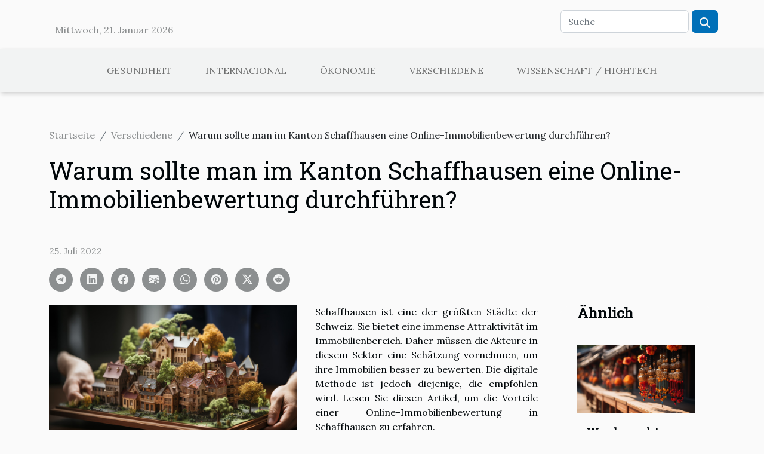

--- FILE ---
content_type: text/html; charset=UTF-8
request_url: https://www.unternehmerinitiative.org/warum-sollte-man-im-kanton-schaffhausen-eine-online-immobilienbewertung-durchfuehren/
body_size: 7908
content:
<!DOCTYPE html>
    <html lang="de">
<head>
    <meta charset="utf-8">
    <meta name="viewport" content="width=device-width, initial-scale=1">
    <title>Warum sollte man im Kanton Schaffhausen eine Online-Immobilienbewertung durchführen?  | www.unternehmerinitiative.org</title>
<meta name="description" content="">

<meta name="robots" content="all" />
<link rel="icon" type="image/png" href="/favicon.png" />
    <link rel="stylesheet" href="/css/style2.css">
</head>
<body>
    <header>
    <div class="container row">
    <!--    <time datetime="2026-01-21 04:10:59">21. Januar 2026</time> -->
    <time id="currentDatetimeLang"></time>
    <script>
    document.addEventListener('DOMContentLoaded', function() {
        const dateElement = document.getElementById('currentDatetimeLang');
        const current = new Date();
        const options = { weekday: 'long', year: 'numeric', month: 'long', day: 'numeric' };
        
        const htmlLang = document.documentElement.lang;
        
        const dateString = current.toLocaleDateString(htmlLang, options);
        dateElement.textContent = dateString;
    });
</script>

        <form class="d-flex" role="search" method="get" action="/search">
    <input type="search" class="form-control"  name="q" placeholder="Suche" aria-label="Suche"  pattern=".*\S.*" required>
    <button type="submit" class="btn">
        <svg xmlns="http://www.w3.org/2000/svg" width="18px" height="18px" fill="currentColor" viewBox="0 0 512 512">
                    <path d="M416 208c0 45.9-14.9 88.3-40 122.7L502.6 457.4c12.5 12.5 12.5 32.8 0 45.3s-32.8 12.5-45.3 0L330.7 376c-34.4 25.2-76.8 40-122.7 40C93.1 416 0 322.9 0 208S93.1 0 208 0S416 93.1 416 208zM208 352a144 144 0 1 0 0-288 144 144 0 1 0 0 288z"/>
                </svg>
    </button>
</form>
    </div>
    <div class="container-fluid d-flex justify-content-center">
        <nav class="navbar container navbar-expand-xl m-0 pt-3">
            <div class="container-fluid">
                <button class="navbar-toggler" type="button" data-bs-toggle="collapse" data-bs-target="#navbarSupportedContent" aria-controls="navbarSupportedContent" aria-expanded="false" aria-label="Toggle navigation">
                    <svg xmlns="http://www.w3.org/2000/svg" fill="currentColor" class="bi bi-list" viewBox="0 0 16 16">
                        <path fill-rule="evenodd" d="M2.5 12a.5.5 0 0 1 .5-.5h10a.5.5 0 0 1 0 1H3a.5.5 0 0 1-.5-.5m0-4a.5.5 0 0 1 .5-.5h10a.5.5 0 0 1 0 1H3a.5.5 0 0 1-.5-.5m0-4a.5.5 0 0 1 .5-.5h10a.5.5 0 0 1 0 1H3a.5.5 0 0 1-.5-.5"></path>
                    </svg>
                </button>
                <div class="collapse navbar-collapse" id="navbarSupportedContent">
                    <ul class="navbar-nav">
                                                    <li class="nav-item">
    <a href="/gesundheit" class="nav-link">Gesundheit</a>
    </li>
                                    <li class="nav-item">
    <a href="/internacional" class="nav-link">Internacional</a>
    </li>
                                    <li class="nav-item">
    <a href="/okonomie" class="nav-link">Ökonomie</a>
    </li>
                                    <li class="nav-item">
    <a href="/verschiedene" class="nav-link">Verschiedene</a>
    </li>
                                    <li class="nav-item">
    <a href="/wissenschaft-hightech" class="nav-link">Wissenschaft / Hightech</a>
    </li>
                            </ul>
                </div>
            </div>
        </nav>
    </div>
</header>
<div class="container">
        <nav aria-label="breadcrumb"
             >
            <ol class="breadcrumb">
                <li class="breadcrumb-item"><a href="/">Startseite</a></li>
                                    <li class="breadcrumb-item  active ">
                        <a href="/verschiedene" title="Verschiedene">Verschiedene</a>                    </li>
                                <li class="breadcrumb-item">
                    Warum sollte man im Kanton Schaffhausen eine Online-Immobilienbewertung durchführen?                </li>
            </ol>
        </nav>
    </div>
<div class="container-fluid">
    <main class="container sidebar-default mt-2">
        <div class="row">

                            <h1>
                    Warum sollte man im Kanton Schaffhausen eine Online-Immobilienbewertung durchführen?                </h1>
            
            <fieldset><time datetime="2022-07-25 03:08:25">25. Juli 2022</time>                <ul>
                    <li><a href="https://t.me/share/url?url=https://www.unternehmerinitiative.org/warum-sollte-man-im-kanton-schaffhausen-eine-online-immobilienbewertung-durchfuehren&amp;text=Warum sollte man im Kanton Schaffhausen eine Online-Immobilienbewertung durchführen?" rel="nofollow" target="_blank"><i class="social-telegram"></i></a></li>
                    <li><a href="https://www.linkedin.com/shareArticle?url=https://www.unternehmerinitiative.org/warum-sollte-man-im-kanton-schaffhausen-eine-online-immobilienbewertung-durchfuehren&amp;title=Warum sollte man im Kanton Schaffhausen eine Online-Immobilienbewertung durchführen?" rel="nofollow" target="_blank"><i class="social-linkedin"></i></a></li>
                    <li><a href="https://www.facebook.com/sharer.php?u=https://www.unternehmerinitiative.org/warum-sollte-man-im-kanton-schaffhausen-eine-online-immobilienbewertung-durchfuehren" rel="nofollow" target="_blank"><i class="social-facebook"></i></a></li>
                    <li><a href="mailto:?subject=Warum sollte man im Kanton Schaffhausen eine Online-Immobilienbewertung durchführen?&amp;body=Warum sollte man im Kanton Schaffhausen eine Online-Immobilienbewertung durchführen?: https://www.unternehmerinitiative.org/warum-sollte-man-im-kanton-schaffhausen-eine-online-immobilienbewertung-durchfuehren&quot;" rel="nofollow" target="_blank"><i class="social-mail"></i></a></li>
                    <li><a href="https://api.whatsapp.com/send?text=Warum sollte man im Kanton Schaffhausen eine Online-Immobilienbewertung durchführen?&amp;https://www.unternehmerinitiative.org/warum-sollte-man-im-kanton-schaffhausen-eine-online-immobilienbewertung-durchfuehren" rel="nofollow" target="_blank"><i class="social-whatsapp"></i></a></li>
                    <li><a href="https://pinterest.com/pin/create/bookmarklet/?media=/images/warum-sollte-man-im-kanton-schaffhausen-eine-online-immobilienbewertung-durchfuhren.jpeg&amp;url=https://www.unternehmerinitiative.org/warum-sollte-man-im-kanton-schaffhausen-eine-online-immobilienbewertung-durchfuehren&amp;is_video=0&amp;description=Warum sollte man im Kanton Schaffhausen eine Online-Immobilienbewertung durchführen?" rel="nofollow" target="_blank"><i class="social-pinterest"></i></a></li>
                    <li><a href="https://twitter.com/share?url=https://www.unternehmerinitiative.org/warum-sollte-man-im-kanton-schaffhausen-eine-online-immobilienbewertung-durchfuehren&amp;text=Warum sollte man im Kanton Schaffhausen eine Online-Immobilienbewertung durchführen?" rel="nofollow" target="_blank"><i class="social-twitter"></i></a></li>
                    <li><a href="https://reddit.com/submit?url=https://www.unternehmerinitiative.org/warum-sollte-man-im-kanton-schaffhausen-eine-online-immobilienbewertung-durchfuehren&amp;title=Warum sollte man im Kanton Schaffhausen eine Online-Immobilienbewertung durchführen?" rel="nofollow" target="_blank"><i class="social-reddit"></i></a></li>
            </ul></fieldset>
            <div class="col-lg-9 order-1 order-lg-2 col-12 main">
                <img class="img-fluid" src="/images/warum-sollte-man-im-kanton-schaffhausen-eine-online-immobilienbewertung-durchfuhren.jpeg" alt="Warum sollte man im Kanton Schaffhausen eine Online-Immobilienbewertung durchführen?">                                <article class="container main" ><div><p>Schaffhausen ist eine der größten Städte der Schweiz. Sie bietet eine immense Attraktivität im Immobilienbereich. Daher müssen die Akteure in diesem Sektor eine Schätzung vornehmen, um ihre Immobilien besser zu bewerten. Die digitale Methode ist jedoch diejenige, die empfohlen wird. Lesen Sie diesen Artikel, um die Vorteile einer Online-Immobilienbewertung in Schaffhausen zu erfahren.</p>
<h3>Die Schnelligkeit der Simulation</h3>
<p>Wenn Sie eine Online-Immobilienbewertung in Schaffhausen durchführen müssen, ist einer der Gründe, die Sie motivieren sollten, die Schnelligkeit der Simulation. Denn diese Methode ermöglicht es, volles Vertrauen in die Einfachheit des Verfahrens zu setzen. Erfahren Sie mehr Details auf dieser <span>Website</span>. Mit einer Online-Schätzung können Sie viel Zeit sparen. Mit Ihrem Telefon oder Ihrem Computer können Sie die erforderlichen Informationen in die Software eingeben. Diese wird innerhalb kürzester Zeit eine schnelle und einfache Studie erstellen und Sie erhalten eine schnelle Antwort. Die Online-Schätzung ist also schnell und sehr einfach. Aus diesem Grund ist es empfehlenswert, die Informationen genau anzugeben. Beim Ausfüllen des Formulars sollten Sie darauf achten, dass Sie nichts als wahre Informationen eingeben. Dies erleichtert der Software die Arbeit.</p>
<h3>Die Effektivität der Ergebnisse</h3>
<p>Die Nutzung einer Software zur Erstellung Ihrer Immobilienbewertung ist auch ein Grund, der Sie motivieren sollte. Denn diese Methode ermöglicht es Ihnen, effiziente und wahrheitsgetreue Ergebnisse zu erzielen. Es ist die Garantie, dass Sie eine faire Schätzung mit korrekten Zahlen vornehmen können. Dabei ist zu beachten, dass die Software über ein System verfügt, das es ihr ermöglicht, die Informationen zu analysieren, zu untersuchen und zu vergleichen. Dies ermöglicht es ihr, eine Schätzung der Immobilie vorzunehmen und dabei verschiedene Variablen zu berücksichtigen. Sie können also sicher sein, dass sie zuverlässig ist. Schließlich können Sie bei der Online-Immobilienbewertung in Schaffhausen davon profitieren, dass der Kostenvoranschlag kostenlos ist. Normalerweise ist für einen Kostenvoranschlag ein Budget erforderlich. Aber mit einer Online-Schätzung können Sie einen Kostenvoranschlag erhalten, ohne etwas zu bezahlen. Sie sparen also Geld. Außerdem sollten Sie nur korrekte Informationen über die Immobilie angeben.</p><div></article>            </div>
            <aside class="col-lg-3 order-2 order-lg-2 col-12 aside-right">
                <div class="list-flat-img">
                    <h2>Ähnlich</h2>                            <section>

                    <figure><a href="/was-braucht-man-fuer-eine-reise-nach-suedkorea" title="Was braucht man für eine Reise nach Südkorea?"><img class="d-block w-100" src="/images/was-braucht-man-fur-eine-reise-nach-sudkorea.jpg" alt="Was braucht man für eine Reise nach Südkorea?"></a></figure>                    
                    <div>
                        <h3><a href="/was-braucht-man-fuer-eine-reise-nach-suedkorea" title="Was braucht man für eine Reise nach Südkorea?">Was braucht man für eine Reise nach Südkorea?</a></h3>                        <div>Möchten Sie eine touristische Reise nach Südkorea machen? Dann sollten Sie wissen, dass Sie vor...</div>                    </div>
                </section>
                            <section>

                    <figure><a href="/alles-ueber-esta-fuer-die-usa" title="Alles über ESTA für die USA"><img class="d-block w-100" src="/images/alles-uber-esta-fur-die-usa.jpg" alt="Alles über ESTA für die USA"></a></figure>                    
                    <div>
                        <h3><a href="/alles-ueber-esta-fuer-die-usa" title="Alles über ESTA für die USA">Alles über ESTA für die USA</a></h3>                        <div>Das ESTA ist ein Dokument, das von allen Reisenden genutzt wird, die die USA zu touristischen oder...</div>                    </div>
                </section>
                            <section>

                    <figure><a href="/mode-das-sollten-sie-ueber-boho-hochzeitskleider-wissen" title="Mode: Das sollten Sie über Boho-Hochzeitskleider wissen!"><img class="d-block w-100" src="/images/mode-das-sollten-sie-uber-boho-hochzeitskleider-wissen.jpeg" alt="Mode: Das sollten Sie über Boho-Hochzeitskleider wissen!"></a></figure>                    
                    <div>
                        <h3><a href="/mode-das-sollten-sie-ueber-boho-hochzeitskleider-wissen" title="Mode: Das sollten Sie über Boho-Hochzeitskleider wissen!">Mode: Das sollten Sie über Boho-Hochzeitskleider wissen!</a></h3>                        <div>Die Hochzeit ist der Akt, bei dem sich zwei Personen unterschiedlichen Geschlechts zu einem Paar...</div>                    </div>
                </section>
                            <section>

                    <figure><a href="/wie-bekomme-ich-einen-gebrauchtwagen" title="Wie bekomme ich einen Gebrauchtwagen?"><img class="d-block w-100" src="/images/wie-bekomme-ich-einen-gebrauchtwagen.jpg" alt="Wie bekomme ich einen Gebrauchtwagen?"></a></figure>                    
                    <div>
                        <h3><a href="/wie-bekomme-ich-einen-gebrauchtwagen" title="Wie bekomme ich einen Gebrauchtwagen?">Wie bekomme ich einen Gebrauchtwagen?</a></h3>                        <div>Jeder weiß, dass ein Neuwagen viel teurer ist als ein Gebrauchtwagen. Wegen des Preises und der...</div>                    </div>
                </section>
                                    </div>
            </aside>
        </div>
        <section class="column-3">

        <div class="container">
            <h2>Zum selben Thema</h2>            <div class="row">
                                    <div class="col-12 col-md-5 col-lg-4 item">

                        <figure><a href="/wie-man-mit-stilbewusstsein-jeden-tag-optimal-gestaltet" title="Wie man mit Stilbewusstsein jeden Tag optimal gestaltet"><img class="img-fluid" src="/images/wie-man-mit-stilbewusstsein-jeden-tag-optimal-gestaltet.jpg" alt="Wie man mit Stilbewusstsein jeden Tag optimal gestaltet"></a></figure><figcaption>Wie man mit Stilbewusstsein jeden Tag optimal gestaltet</figcaption>                        <div>
                            <h3><a href="/wie-man-mit-stilbewusstsein-jeden-tag-optimal-gestaltet" title="Wie man mit Stilbewusstsein jeden Tag optimal gestaltet">Wie man mit Stilbewusstsein jeden Tag optimal gestaltet</a></h3>                        </div>
                        <time datetime="2025-06-15 19:20:05">15. Juni 2025</time>                        
                        <div>
Stilbewusstsein ist wesentlich für einen gelungenen Start in den Tag und beeinflusst nicht nur das äußere Erscheinungsbild, sondern auch das innere Wohlbefinden. Wer seinen Alltag mit einem feinen Gespür für Ästhetik und Individualität gestaltet, strahlt mehr Selbstvertrauen und Harmonie aus. In...</div>                                            </div>

                                                        <div class="col-12 col-md-5 col-lg-4 item">

                        <figure><a href="/was-sind-die-besten-gruende-die-schwimmbaeder-von-annecy-zu-besuchen" title="Was sind die besten Gründe, die Schwimmbäder von Annecy zu besuchen ?"><img class="img-fluid" src="/images/was-sind-die-besten-grunde-die-schwimmbader-von-annecy-zu-besuchen.jpeg" alt="Was sind die besten Gründe, die Schwimmbäder von Annecy zu besuchen ?"></a></figure><figcaption>Was sind die besten Gründe, die Schwimmbäder von Annecy zu besuchen ?</figcaption>                        <div>
                            <h3><a href="/was-sind-die-besten-gruende-die-schwimmbaeder-von-annecy-zu-besuchen" title="Was sind die besten Gründe, die Schwimmbäder von Annecy zu besuchen ?">Was sind die besten Gründe, die Schwimmbäder von Annecy zu besuchen ?</a></h3>                        </div>
                        <time datetime="2023-06-25 02:24:05">25. Juni 2023</time>                        
                        <div>Wenn Sie nach einem Sommerziel suchen, das natürliche Schönheit mit Wasserspaß verbindet, suchen Sie nicht weiter als die Schwimmbäder von Annecy. Eingebettet in die majestätischen französischen Alpen bieten diese Schwimmbäder ein unvergessliches Wassererlebnis. Ob Sie nun ein begeisterter...</div>                                            </div>

                                                        <div class="col-12 col-md-5 col-lg-4 item">

                        <figure><a href="/vorteile-und-unterschiede-zwischen-lelo-stimulatoren-und-anderen-marktmarken" title="Vorteile und Unterschiede zwischen Lelo-Stimulatoren und anderen Marktmarken ?"><img class="img-fluid" src="/nophoto.png" alt="Vorteile und Unterschiede zwischen Lelo-Stimulatoren und anderen Marktmarken ?"></a></figure><figcaption>Vorteile und Unterschiede zwischen Lelo-Stimulatoren und anderen Marktmarken ?</figcaption>                        <div>
                            <h3><a href="/vorteile-und-unterschiede-zwischen-lelo-stimulatoren-und-anderen-marktmarken" title="Vorteile und Unterschiede zwischen Lelo-Stimulatoren und anderen Marktmarken ?">Vorteile und Unterschiede zwischen Lelo-Stimulatoren und anderen Marktmarken ?</a></h3>                        </div>
                        <time datetime="2023-06-12 03:16:02">12. Juni 2023</time>                        
                        <div>Wenn es um die Auswahl eines Stimulators geht, gibt es viele Marken auf dem Markt, die jeweils eine Reihe unterschiedlicher Produkte anbieten. Unter diesen Marken zeichnet sich Lelo durch seinen Ruf für hervorragende Qualität, Design und Leistung aus. In diesem Artikel erfahren Sie mehr über die...</div>                                            </div>

                                </div>
            <div class="row">
                                                    <div class="col-12 col-md-5 col-lg-4 item">

                        <figure><a href="/wie-trifft-man-die-wahl-eines-online-kasinos" title="Wie trifft man die Wahl eines Online-Kasinos?"><img class="img-fluid" src="/images/wie-trifft-man-die-wahl-eines-online-kasinos.jpg" alt="Wie trifft man die Wahl eines Online-Kasinos?"></a></figure><figcaption>Wie trifft man die Wahl eines Online-Kasinos?</figcaption>                        <div>
                            <h3><a href="/wie-trifft-man-die-wahl-eines-online-kasinos" title="Wie trifft man die Wahl eines Online-Kasinos?">Wie trifft man die Wahl eines Online-Kasinos?</a></h3>                        </div>
                        <time datetime="2023-05-24 14:20:02">24. Mai 2023</time>                        
                        <div>Heutzutage ist es einfacher, ein Online-Kasino zu finden, in dem man spielen kann. Diese Spielseiten sind nicht nur zahlreich, sondern auch sehr beliebt. Um gute Erfahrungen mit Online-Casinos zu machen, sollte man jedoch eine gute Auswahl treffen. Anhand welcher Kriterien kann man ein gutes...</div>                                            </div>

                                                        <div class="col-12 col-md-5 col-lg-4 item">

                        <figure><a href="/woraus-besteht-ein-japanisches-katana" title="Woraus besteht ein japanisches Katana?"><img class="img-fluid" src="/images/woraus-besteht-ein-japanisches-katana.jpg" alt="Woraus besteht ein japanisches Katana?"></a></figure><figcaption>Woraus besteht ein japanisches Katana?</figcaption>                        <div>
                            <h3><a href="/woraus-besteht-ein-japanisches-katana" title="Woraus besteht ein japanisches Katana?">Woraus besteht ein japanisches Katana?</a></h3>                        </div>
                        <time datetime="2023-04-17 03:20:02">17. April 2023</time>                        
                        <div>Japan ist nach wie vor ein Land, das für seine Fähigkeit bekannt ist, bestimmte Metalle zu verschiedenen Zwecken zu verarbeiten. Es würde sich um ein japanisches Katana handeln, das noch immer nicht aufhört, von der Welt geschätzt zu werden. Sie werden in Frankreich und anderen Ländern die...</div>                                            </div>

                                                        <div class="col-12 col-md-5 col-lg-4 item">

                        <figure><a href="/mode-das-sollten-sie-ueber-boho-hochzeitskleider-wissen" title="Mode: Das sollten Sie über Boho-Hochzeitskleider wissen!"><img class="img-fluid" src="/images/mode-das-sollten-sie-uber-boho-hochzeitskleider-wissen.jpeg" alt="Mode: Das sollten Sie über Boho-Hochzeitskleider wissen!"></a></figure><figcaption>Mode: Das sollten Sie über Boho-Hochzeitskleider wissen!</figcaption>                        <div>
                            <h3><a href="/mode-das-sollten-sie-ueber-boho-hochzeitskleider-wissen" title="Mode: Das sollten Sie über Boho-Hochzeitskleider wissen!">Mode: Das sollten Sie über Boho-Hochzeitskleider wissen!</a></h3>                        </div>
                        <time datetime="2022-11-09 10:06:01">9. November 2022</time>                        
                        <div>Die Hochzeit ist der Akt, bei dem sich zwei Personen unterschiedlichen Geschlechts zu einem Paar zusammenschließen. In der Tat ist man bestrebt, diesen Moment durch das Tragen der schönsten Kleider zu verewigen. Hier zeigen wir Ihnen die Inhalte, die Sie für eine erfolgreiche Hochzeit benötigen...</div>                                            </div>

                                </div>
            <div class="row">
                                                    <div class="col-12 col-md-5 col-lg-4 item">

                        <figure><a href="/wie-waehlt-man-einen-guten-wein-aus" title="Wie wählt man einen guten Wein aus?"><img class="img-fluid" src="/images/wie-wahlt-man-einen-guten-wein-aus.jpeg" alt="Wie wählt man einen guten Wein aus?"></a></figure><figcaption>Wie wählt man einen guten Wein aus?</figcaption>                        <div>
                            <h3><a href="/wie-waehlt-man-einen-guten-wein-aus" title="Wie wählt man einen guten Wein aus?">Wie wählt man einen guten Wein aus?</a></h3>                        </div>
                        <time datetime="2022-10-04 03:31:23">4. Oktober 2022</time>                        
                        <div>Was gibt es Schöneres, als besondere Anlässe mit einer guten Flasche Wein zu feiern? Doch die Wahl eines guten Weins ist nicht immer einfach. Es gibt eine Vielzahl von Weinen, so dass man bestimmte Kriterien beachten muss, um den idealen Wein auszuwählen. Dazu gehören unter anderem:
Lesen Sie die...</div>                                            </div>

                                                        <div class="col-12 col-md-5 col-lg-4 item">

                        <figure><a href="/welches-ist-das-ideale-paar-wandersocken" title="Welches ist das ideale Paar Wandersocken?"><img class="img-fluid" src="/images/welches-ist-das-ideale-paar-wandersocken.jpg" alt="Welches ist das ideale Paar Wandersocken?"></a></figure><figcaption>Welches ist das ideale Paar Wandersocken?</figcaption>                        <div>
                            <h3><a href="/welches-ist-das-ideale-paar-wandersocken" title="Welches ist das ideale Paar Wandersocken?">Welches ist das ideale Paar Wandersocken?</a></h3>                        </div>
                        <time datetime="2022-09-06 02:25:06">6. September 2022</time>                        
                        <div>Wenn Sie Ihre Route planen, denken Sie über die verschiedenen Ausrüstungsgegenstände und Materialien nach, die Sie mitnehmen können. Das gilt zum Beispiel für die Socken des Läufers, die auf den ersten Blick harmlos erscheinen mögen, aber eine entscheidende Rolle für die Gesundheit spielen. Vor...</div>                                            </div>

                                                        <div class="col-12 col-md-5 col-lg-4 item">

                        <figure><a href="/wie-waehlt-man-eine-tongue-drum-aus" title="Wie wählt man eine Tongue Drum aus?"><img class="img-fluid" src="/images/wie-wahlt-man-eine-tongue-drum-aus.jpeg" alt="Wie wählt man eine Tongue Drum aus?"></a></figure><figcaption>Wie wählt man eine Tongue Drum aus?</figcaption>                        <div>
                            <h3><a href="/wie-waehlt-man-eine-tongue-drum-aus" title="Wie wählt man eine Tongue Drum aus?">Wie wählt man eine Tongue Drum aus?</a></h3>                        </div>
                        <time datetime="2022-07-31 02:30:26">31. Juli 2022</time>                        
                        <div>Sie möchten eine Tongue Drum kaufen, sind sich aber angesichts der vielen verschiedenen Stile nicht sicher, für welches Modell Sie sich entscheiden sollen? Keine Panik! Wie können Sie Ihre Tongue Drum richtig auswählen? In diesem Text finden Sie die Kriterien für die Auswahl einer Tongue Drum. In...</div>                                            </div>

                                </div>
            <div class="row">
                                                    <div class="col-12 col-md-5 col-lg-4 item">

                        <figure><a href="/warum-sollte-man-pornospiele-bevorzugen" title="Warum sollte man Pornospiele bevorzugen?"><img class="img-fluid" src="/nophoto.png" alt="Warum sollte man Pornospiele bevorzugen?"></a></figure><figcaption>Warum sollte man Pornospiele bevorzugen?</figcaption>                        <div>
                            <h3><a href="/warum-sollte-man-pornospiele-bevorzugen" title="Warum sollte man Pornospiele bevorzugen?">Warum sollte man Pornospiele bevorzugen?</a></h3>                        </div>
                        <time datetime="2022-07-05 12:56:53">5. Juli 2022</time>                        
                        <div>Pornospiele sind mittlerweile sehr beliebt und werden immer häufiger gespielt. Pornospiele bieten Sexliebhabern die Möglichkeit, unglaubliche virtuelle Ficksessions zu erleben, und können sich als vorteilhaft erweisen. Hier ist ein Artikel, der mehr über diese virtuellen Spiele für Erwachsene...</div>                                            </div>

                                                        <div class="col-12 col-md-5 col-lg-4 item">

                        <figure><a href="/kauf-eines-cbd-produkts-wie-trifft-man-die-beste-wahl" title="Kauf eines CBD-Produkts: Wie trifft man die beste Wahl?"><img class="img-fluid" src="/images/kauf-eines-cbd-produkts-wie-trifft-man-die-beste-wahl.jpg" alt="Kauf eines CBD-Produkts: Wie trifft man die beste Wahl?"></a></figure><figcaption>Kauf eines CBD-Produkts: Wie trifft man die beste Wahl?</figcaption>                        <div>
                            <h3><a href="/kauf-eines-cbd-produkts-wie-trifft-man-die-beste-wahl" title="Kauf eines CBD-Produkts: Wie trifft man die beste Wahl?">Kauf eines CBD-Produkts: Wie trifft man die beste Wahl?</a></h3>                        </div>
                        <time datetime="2022-05-12 14:38:45">12. Mai 2022</time>                        
                        <div>Es ist nicht mehr nötig, CBD vorzustellen, das heutzutage sehr bekannt ist und in Kosmetika, Medizin und Nahrungsmitteln verwendet wird. Es spielt eine sehr wichtige und befriedigende Rolle für die menschliche Gesundheit. Wenn Sie jedoch eines dieser Produkte kaufen möchten, müssen Sie Ihre...</div>                                            </div>

                                                        <div class="col-12 col-md-5 col-lg-4 item">

                        <figure><a href="/was-braucht-man-fuer-eine-reise-nach-suedkorea" title="Was braucht man für eine Reise nach Südkorea?"><img class="img-fluid" src="/images/was-braucht-man-fur-eine-reise-nach-sudkorea.jpg" alt="Was braucht man für eine Reise nach Südkorea?"></a></figure><figcaption>Was braucht man für eine Reise nach Südkorea?</figcaption>                        <div>
                            <h3><a href="/was-braucht-man-fuer-eine-reise-nach-suedkorea" title="Was braucht man für eine Reise nach Südkorea?">Was braucht man für eine Reise nach Südkorea?</a></h3>                        </div>
                        <time datetime="2022-01-27 10:40:27">27. Januar 2022</time>                        
                        <div>Möchten Sie eine touristische Reise nach Südkorea machen? Dann sollten Sie wissen, dass Sie vor einer Reise in dieses Land bestimmte Anforderungen beachten müssen. Reisen ins Ausland unterliegen besonderen Vorschriften und erfordern die Befolgung eines festgelegten Prozesses. Sie fragen sich also,...</div>                                            </div>

                                </div>
            <div class="row">
                                                    <div class="col-12 col-md-5 col-lg-4 item">

                        <figure><a href="/ihr-koerperliches-und-geistiges-wohlbefinden-eine-prioritaet" title="Ihr körperliches und geistiges Wohlbefinden: eine Priorität"><img class="img-fluid" src="/images/ihr-korperliches-und-geistiges-wohlbefinden-eine-prioritat.jpg" alt="Ihr körperliches und geistiges Wohlbefinden: eine Priorität"></a></figure><figcaption>Ihr körperliches und geistiges Wohlbefinden: eine Priorität</figcaption>                        <div>
                            <h3><a href="/ihr-koerperliches-und-geistiges-wohlbefinden-eine-prioritaet" title="Ihr körperliches und geistiges Wohlbefinden: eine Priorität">Ihr körperliches und geistiges Wohlbefinden: eine Priorität</a></h3>                        </div>
                        <time datetime="2022-01-20 00:43:45">20. Januar 2022</time>                        
                        <div>Sowohl körperliches als auch geistiges Wohlbefinden ist das ständige Bestreben aller Menschen. Aber nur wenige wissen, wie sie es erreichen können. Um Ihnen zu helfen, Ihr körperliches und geistiges Gleichgewicht zu finden, werden wir Ihnen im Folgenden einige Verhaltensweisen vorschlagen...</div>                                            </div>

                                                        <div class="col-12 col-md-5 col-lg-4 item">

                        <figure><a href="/die-auswirkungen-von-cannabis-auf-das-oekosystem-was-ist-zu-beachten" title="Die Auswirkungen von Cannabis auf das Ökosystem: Was ist zu beachten?"><img class="img-fluid" src="/images/die-auswirkungen-von-cannabis-auf-das-okosystem-was-ist-zu-beachten.jpeg" alt="Die Auswirkungen von Cannabis auf das Ökosystem: Was ist zu beachten?"></a></figure><figcaption>Die Auswirkungen von Cannabis auf das Ökosystem: Was ist zu beachten?</figcaption>                        <div>
                            <h3><a href="/die-auswirkungen-von-cannabis-auf-das-oekosystem-was-ist-zu-beachten" title="Die Auswirkungen von Cannabis auf das Ökosystem: Was ist zu beachten?">Die Auswirkungen von Cannabis auf das Ökosystem: Was ist zu beachten?</a></h3>                        </div>
                        <time datetime="2021-09-30 22:28:43">30. September 2021</time>                        
                        <div>Ebenso wie die Ausweitung von Cannabis auf den Bereich der Kosmetik wollen sich die Forscher die Vorzüge dieser Pflanze nicht entgehen lassen. Es ist erwiesen, dass CBD unseren Planeten auf die eine oder andere Weise beeinflusst. Welche Auswirkungen hat CBD auf unser Ökosystem?&nbsp;&nbsp;
Der...</div>                                            </div>

                                                        <div class="col-12 col-md-5 col-lg-4 item">

                        <figure><a href="/kekse-herkunft-und-zubereitungsart" title="Kekse: Herkunft und Zubereitungsart"><img class="img-fluid" src="/images/kekse-herkunft-und-zubereitungsart.jpg" alt="Kekse: Herkunft und Zubereitungsart"></a></figure><figcaption>Kekse: Herkunft und Zubereitungsart</figcaption>                        <div>
                            <h3><a href="/kekse-herkunft-und-zubereitungsart" title="Kekse: Herkunft und Zubereitungsart">Kekse: Herkunft und Zubereitungsart</a></h3>                        </div>
                        <time datetime="2021-09-30 19:56:50">30. September 2021</time>                        
                        <div>Kekse gehören zu den Süßigkeiten, die alle Menschen gerne probieren möchten. Es gibt verschiedene Rezepte, um sie so feucht und knusprig wie möglich zu machen. Aber kennen Sie wirklich die Geschichte hinter diesem Wunder? In diesem Artikel finden Sie einige historische Fakten und Tipps für die...</div>                                            </div>

                                </div>
            <div class="row">
                                                    <div class="col-12 col-md-5 col-lg-4 item">

                        <figure><a href="/wie-bekomme-ich-einen-gebrauchtwagen" title="Wie bekomme ich einen Gebrauchtwagen?"><img class="img-fluid" src="/images/wie-bekomme-ich-einen-gebrauchtwagen.jpg" alt="Wie bekomme ich einen Gebrauchtwagen?"></a></figure><figcaption>Wie bekomme ich einen Gebrauchtwagen?</figcaption>                        <div>
                            <h3><a href="/wie-bekomme-ich-einen-gebrauchtwagen" title="Wie bekomme ich einen Gebrauchtwagen?">Wie bekomme ich einen Gebrauchtwagen?</a></h3>                        </div>
                        <time datetime="2021-09-09 17:34:24">9. September 2021</time>                        
                        <div>Jeder weiß, dass ein Neuwagen viel teurer ist als ein Gebrauchtwagen. Wegen des Preises und der Unterhaltskosten eines Neuwagens entscheiden sich daher viele Menschen für einen Gebrauchtwagen. Der Kauf eines Neuwagens ist zwar vorteilhaft, birgt aber auch eine Reihe von Risiken. Um einen guten...</div>                                            </div>

                                                                        <div class="col-12 col-md-5 col-lg-4 empty"></div>
                                    <div class="col-12 col-md-5 col-lg-4 empty"></div>
                            </div>
        </div>
        
    </section>
                    </main>
</div>
<footer>
    <div class="container-fluid">
        <div class="container">
            <div class="row default-search">
                <div class="col-12 col-lg-4">
                    <form class="d-flex" role="search" method="get" action="/search">
    <input type="search" class="form-control"  name="q" placeholder="Suche" aria-label="Suche"  pattern=".*\S.*" required>
    <button type="submit" class="btn">
        <svg xmlns="http://www.w3.org/2000/svg" width="18px" height="18px" fill="currentColor" viewBox="0 0 512 512">
                    <path d="M416 208c0 45.9-14.9 88.3-40 122.7L502.6 457.4c12.5 12.5 12.5 32.8 0 45.3s-32.8 12.5-45.3 0L330.7 376c-34.4 25.2-76.8 40-122.7 40C93.1 416 0 322.9 0 208S93.1 0 208 0S416 93.1 416 208zM208 352a144 144 0 1 0 0-288 144 144 0 1 0 0 288z"/>
                </svg>
    </button>
</form>
                </div>
                <div class="col-12 col-lg-4">
                    <section>
            <div>
                <h3><a href="/gesundheit" title="Gesundheit">Gesundheit</a></h3>                            </div>
        </section>
            <section>
            <div>
                <h3><a href="/internacional" title="Internacional">Internacional</a></h3>                            </div>
        </section>
            <section>
            <div>
                <h3><a href="/okonomie" title="Ökonomie">Ökonomie</a></h3>                            </div>
        </section>
            <section>
            <div>
                <h3><a href="/verschiedene" title="Verschiedene">Verschiedene</a></h3>                            </div>
        </section>
            <section>
            <div>
                <h3><a href="/wissenschaft-hightech" title="Wissenschaft / Hightech">Wissenschaft / Hightech</a></h3>                            </div>
        </section>
                        </div>
                <div class="col-12 col-lg-4">
                    Alle Rechte vorbehalten 2026 www.unternehmerinitiative.org
                                    </div>
            </div>
        </div>
    </div>
</footer>
    <script src="https://cdn.jsdelivr.net/npm/bootstrap@5.0.2/dist/js/bootstrap.bundle.min.js" integrity="sha384-MrcW6ZMFYlzcLA8Nl+NtUVF0sA7MsXsP1UyJoMp4YLEuNSfAP+JcXn/tWtIaxVXM" crossorigin="anonymous"></script>
    </body>
</html>
